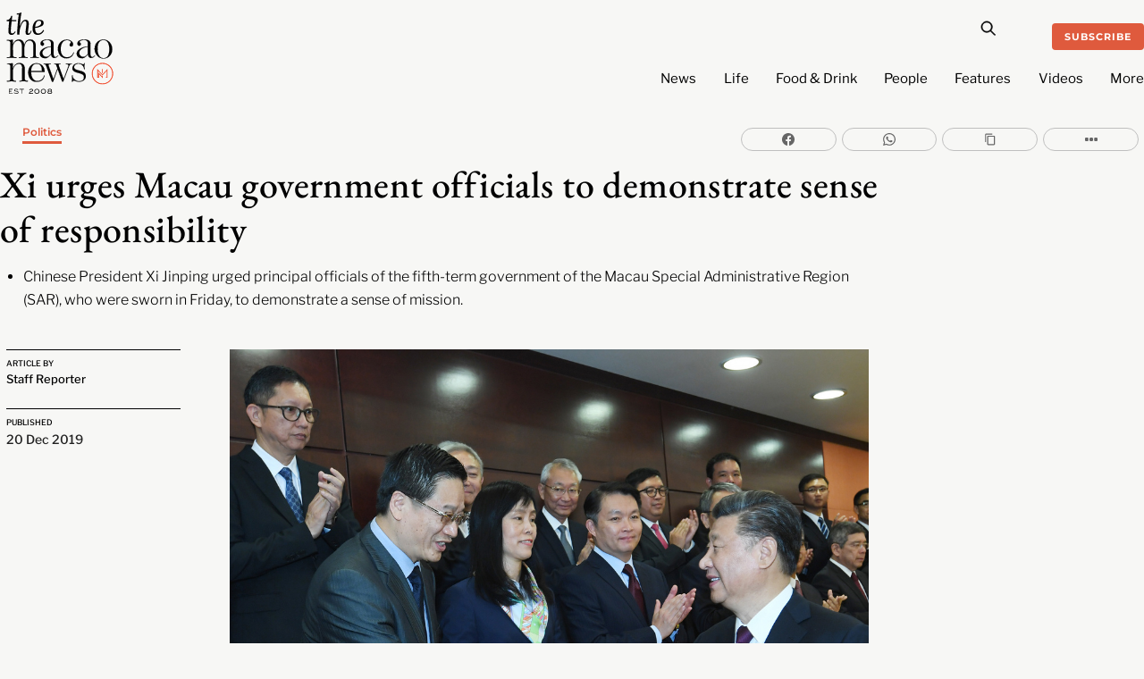

--- FILE ---
content_type: text/html; charset=utf-8
request_url: https://www.google.com/recaptcha/api2/aframe
body_size: 268
content:
<!DOCTYPE HTML><html><head><meta http-equiv="content-type" content="text/html; charset=UTF-8"></head><body><script nonce="zS2OGWqY4hw-LWtFBfkCeg">/** Anti-fraud and anti-abuse applications only. See google.com/recaptcha */ try{var clients={'sodar':'https://pagead2.googlesyndication.com/pagead/sodar?'};window.addEventListener("message",function(a){try{if(a.source===window.parent){var b=JSON.parse(a.data);var c=clients[b['id']];if(c){var d=document.createElement('img');d.src=c+b['params']+'&rc='+(localStorage.getItem("rc::a")?sessionStorage.getItem("rc::b"):"");window.document.body.appendChild(d);sessionStorage.setItem("rc::e",parseInt(sessionStorage.getItem("rc::e")||0)+1);localStorage.setItem("rc::h",'1768674967161');}}}catch(b){}});window.parent.postMessage("_grecaptcha_ready", "*");}catch(b){}</script></body></html>